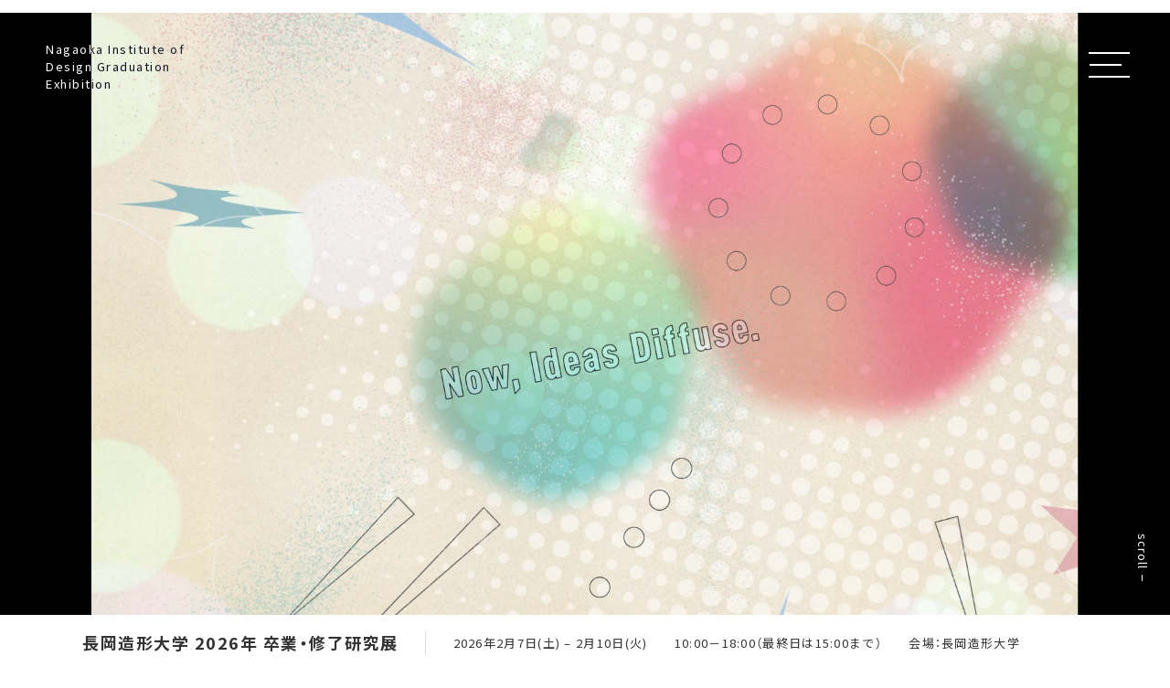

--- FILE ---
content_type: text/html; charset=UTF-8
request_url: https://sotsuten.nagaoka-id.ac.jp/
body_size: 4818
content:
<!DOCTYPE html>
<html lang="ja">

<head>
<!-- Google Tag Manager -->
<script>(function(w,d,s,l,i){w[l]=w[l]||[];w[l].push({'gtm.start':
new Date().getTime(),event:'gtm.js'});var f=d.getElementsByTagName(s)[0],
j=d.createElement(s),dl=l!='dataLayer'?'&l='+l:'';j.async=true;j.src=
'https://www.googletagmanager.com/gtm.js?id='+i+dl;f.parentNode.insertBefore(j,f);
})(window,document,'script','dataLayer','GTM-KBX5QN6');</script>
<!-- End Google Tag Manager -->
<meta charset="utf-8">
<meta name="viewport" content="width=device-width, initial-scale=1.0">
<meta name="format-detection" content="telephone=no">
<link rel="apple-touch-icon" sizes="180x180" href="/img/favicons/apple-touch-icon.png">
<link rel="icon" type="image/png" sizes="32x32" href="/img/favicons/favicon-32x32.png">
<link rel="icon" type="image/png" sizes="16x16" href="/img/favicons/favicon-16x16.png">
<link rel="manifest" crossorigin="use-credentials" href="/img/favicons/site.webmanifest">
<link rel="mask-icon" href="/img/favicons/safari-pinned-tab.svg" color="#5bbad5">
<meta name="msapplication-TileColor" content="#da532c">
<meta name="theme-color" content="#ffffff">

<!-- OGP -->
<meta property="og:type" content="website">
<meta property="og:locale" content="ja_JP" />
<meta property="og:site_name" content="長岡造形大学 卒業・修了研究展">
<meta name="description" content="長岡造形大学の卒業・修了研究展サイトです。学生の卒業・修了研究作品をオンライン上で展示しています。">
<meta property="og:description" content="長岡造形大学の卒業・修了研究展サイトです。学生の卒業・修了研究作品をオンライン上で展示しています。">
<meta property="og:title" content="長岡造形大学 卒業・修了研究展">
<meta property="og:url" content="https://sotsuten.nagaoka-id.ac.jp">
<meta property="og:image" content="https://sotsuten.nagaoka-id.ac.jp/img/common/ogp.png">
<meta name="twitter:card" content="summary_large_image" />
<!-- /OGP -->
<title>長岡造形大学 卒業・修了研究展</title>


<link rel="stylesheet" href="https://cdn.jsdelivr.net/npm/yakuhanjp@3.3.1/dist/css/yakuhanjp.min.css">
<link rel="stylesheet" href="/css/common/common.css?20240105150945">

<link rel="stylesheet" href="/css/common/slick.css?20211008153006">
<link rel="stylesheet" href="/css/common/slick-theme.css?20211008153006">
<link rel="stylesheet" href="/css/home.css?20231227172101">



<meta name='robots' content='max-image-preview:large' />
	<style>img:is([sizes="auto" i], [sizes^="auto," i]) { contain-intrinsic-size: 3000px 1500px }</style>
	<link rel='stylesheet' id='magnific-css' href='https://sotsuten.nagaoka-id.ac.jp/wp-content/plugins/shortcode-gallery-for-matterport-showcase/magnific.css' type='text/css' media='all' />
<link rel='stylesheet' id='wp-matterport-css' href='https://sotsuten.nagaoka-id.ac.jp/wp-content/plugins/shortcode-gallery-for-matterport-showcase/wp-matterport.css' type='text/css' media='all' />
<link rel='stylesheet' id='fancybox-css' href='https://sotsuten.nagaoka-id.ac.jp/wp-content/plugins/easy-fancybox/fancybox/1.5.4/jquery.fancybox.min.css' type='text/css' media='screen' />
<script type="text/javascript" src="https://sotsuten.nagaoka-id.ac.jp/wp-includes/js/jquery/jquery.min.js" id="jquery-core-js"></script>
<script type="text/javascript" src="https://sotsuten.nagaoka-id.ac.jp/wp-includes/js/jquery/jquery-migrate.min.js" id="jquery-migrate-js"></script>
<noscript><link rel="stylesheet" href="/css/common/noscript.css"></noscript>
</head>

<body id="top" class="pc index">
<!-- Google Tag Manager (noscript) -->
<noscript><iframe src="https://www.googletagmanager.com/ns.html?id=GTM-KBX5QN6"
height="0" width="0" style="display:none;visibility:hidden"></iframe></noscript>
<!-- End Google Tag Manager (noscript) -->
<noscript>
<div id="nojs">JavaScriptが無効のため、一部機能がご利用いただけない場合や正しい情報を取得できない場合がございます。</div>
</noscript>

<div id="wrapper" ontouchstart="">

<header id="header_wrap">

	<div class="logo">
		<a href="/">Nagaoka Institute of Design Graduation Exhibition</a>
	</div>
		<a href="#" class="toggle_btn">
			<span class="toggle_txt">MENU</span>
		</a>
	<div id="menu_box" class="menu_dis">
		<div id="menu">
			<div class="menu_title"><a class="menu_title_link none" href="/artwork/">研究成果一覧</a></div><nav>
				<ul class="menu_list"><li class="menu_item"><a href="/artwork/y2024/" class="menu_link"><span>2024年度</span></a></li><li class="menu_item"><a href="/artwork/y2023/" class="menu_link"><span>2023年度</span></a></li><li class="menu_item"><a href="/artwork/y2022/" class="menu_link"><span>2022年度</span></a></li><li class="menu_item"><a href="/artwork/y2021/" class="menu_link"><span>2021年度</span></a></li><li class="menu_item"><a href="/artwork/y2020/" class="menu_link"><span>2020年度</span></a></li></ul>
				</nav>			<div class="menu_title"><a class="menu_title_link" href="/news/">ニュース</a></div>

			<div class="sns_btn_box">
				<div class="sns_btn_item"><a href="https://www.facebook.com/nagaoka.id?fref=ts" target="_blank"><img src="/img/common/icon_facebook.svg" alt="facebook"></a></div>
				<div class="sns_btn_item"><a href="https://twitter.com/N_I_D" target="_blank"><img src="/img/common/icon_twitter.svg" alt="twitter"></a></div>
			</div>
		</div>
	</div>
</header>
<main id="index_wrap">
	<div class="mv_wrap">
		<div class="mv">
			<video class="pc_mv" src="https://sotsuten.nagaoka-id.ac.jp/wp-content/uploads/2026/01/pc.mp4" preload="none" autoplay loop muted playsinline></video><video class="tab_mv" src="https://sotsuten.nagaoka-id.ac.jp/wp-content/uploads/2026/01/tb.mp4" preload="none" autoplay loop muted playsinline></video><video class="sp_mv" src="https://sotsuten.nagaoka-id.ac.jp/wp-content/uploads/2026/01/sp.mp4" preload="none" autoplay loop muted playsinline></video>		</div>
		<div class="mv_txt">
			<div class="mv_txt_info">長岡造形大学 2026年 卒業・修了研究展</div>
			<div class="mv_txt_outline">
				<span>2026年2月7日(土) – 2月10日(火)</span>
				<span>10:00－18:00（最終日は15:00まで）</span>
				<span>会場：長岡造形大学</span>
			</div>
		</div>
	</div>

	<div class="index_content_area">

		<p>今年も<span>デザイン・アートを学んだ学生の約250点におよぶ研究成果・作品をキャンパス全体に展示します。<br />
</span>卒業生、高校生、企業の方々、市民の方々など、多くの皆さまのご観覧をお待ちしています。<br />
長岡造形大学2026年卒業・修了研究展の詳細情報については、随時、本ウェブサイトにてご案内します。<span style="color: #ff0000;"></span></p>
<!--



































<p><span style="color: #ff0000;"> 長岡造形大学2023年卒業・修了研究展の開催に向け、現在コンテンツの準備中です。</span><br />
<span style="color: #ff0000;">まもなく本Webサイトにて詳細情報を公開予定ですので、しばらくお待ちください。</span><br />
<span style="color: #ff0000;">みなさまのご来場をお待ちしております。</span></p>



































-->
				<h2 class="index_h2">ニュース</h2>
		<ul class="index_news_box">
									<li class="index_news_item link_animate">
				<a href="https://sotsuten.nagaoka-id.ac.jp/news/44446/">
					<div class="index_news_date">2026.01.16</div>
					<div class="index_news_title">1/31（土） ファッションショー「Lost in Nook」を開催！</div>
				</a>
			</li>
						<li class="index_news_item link_animate">
				<a href="https://sotsuten.nagaoka-id.ac.jp/news/44454/">
					<div class="index_news_date">2026.01.13</div>
					<div class="index_news_title">2/7（土）　卒研展見学会を開催します！（中高校生・保護者・教員対象）</div>
				</a>
			</li>
						<li class="index_news_item link_animate">
				<a href="https://sotsuten.nagaoka-id.ac.jp/news/44436/">
					<div class="index_news_date">2025.12.03</div>
					<div class="index_news_title">卒業・修了研究展2026　キービジュアル・デザインが決定しました</div>
				</a>
			</li>
					</ul>
		<div class="link_btn link_animate"><a href="/news/">一覧を見る</a></div>
		

				
	</div>
</main>
<footer id="footer_wrap">
	<div id="return">
		<a href="#top" class="return_btn">
			<span class="return_txt">ページの先頭へ戻る</span>
		</a>
	</div>
	<div class="footer_box">
		<div id="f_submenu">
			<div class="f_logo">
				<a href="/"><img src="/img/common/logo.svg" alt=""></a>
			</div>
			<div class="f_right">
				<div class="f_right_link"><a href="https://www.nagaoka-id.ac.jp/" target="_blank">長岡造形大学</a></div>
				<div id="copyright">
					<p><small class="copy_txt">&copy; Nagaoka Institute of Design</small></p>
				</div>
			</div>
		</div>
	</div>
</footer>

</div>

<script src="/js/jquery-3.4.1.min.js"></script>
<script src="/js/common.js"></script>
<script src="/js/scroll-hint.min.js"></script>
<script type="speculationrules">
{"prefetch":[{"source":"document","where":{"and":[{"href_matches":"\/*"},{"not":{"href_matches":["\/wp-*.php","\/wp-admin\/*","\/wp-content\/uploads\/*","\/wp-content\/*","\/wp-content\/plugins\/*","\/wp-content\/themes\/gwe\/*","\/*\\?(.+)"]}},{"not":{"selector_matches":"a[rel~=\"nofollow\"]"}},{"not":{"selector_matches":".no-prefetch, .no-prefetch a"}}]},"eagerness":"conservative"}]}
</script>
<script type="text/javascript" src="https://sotsuten.nagaoka-id.ac.jp/wp-content/plugins/shortcode-gallery-for-matterport-showcase/magnific.min.js?ver%5B0%5D=jquery" id="magnific-js"></script>
<script type="text/javascript" src="https://sotsuten.nagaoka-id.ac.jp/wp-content/plugins/shortcode-gallery-for-matterport-showcase/wp-matterport.js?ver%5B0%5D=jquery&amp;ver%5B1%5D=magnific" id="wp-matterport-js"></script>
<script type="text/javascript" src="https://sotsuten.nagaoka-id.ac.jp/wp-content/plugins/easy-fancybox/vendor/purify.min.js" id="fancybox-purify-js"></script>
<script type="text/javascript" id="jquery-fancybox-js-extra">
/* <![CDATA[ */
var efb_i18n = {"close":"Close","next":"Next","prev":"Previous","startSlideshow":"Start slideshow","toggleSize":"Toggle size"};
/* ]]> */
</script>
<script type="text/javascript" src="https://sotsuten.nagaoka-id.ac.jp/wp-content/plugins/easy-fancybox/fancybox/1.5.4/jquery.fancybox.min.js" id="jquery-fancybox-js"></script>
<script type="text/javascript" id="jquery-fancybox-js-after">
/* <![CDATA[ */
var fb_timeout, fb_opts={'autoScale':true,'showCloseButton':true,'margin':20,'pixelRatio':'false','centerOnScroll':false,'enableEscapeButton':true,'overlayShow':true,'hideOnOverlayClick':true,'overlayColor':'#000','minVpHeight':320,'disableCoreLightbox':'true','enableBlockControls':'true','fancybox_openBlockControls':'true' };
if(typeof easy_fancybox_handler==='undefined'){
var easy_fancybox_handler=function(){
jQuery([".nolightbox","a.wp-block-file__button","a.pin-it-button","a[href*='pinterest.com\/pin\/create']","a[href*='facebook.com\/share']","a[href*='twitter.com\/share']"].join(',')).addClass('nofancybox');
jQuery('a.fancybox-close').on('click',function(e){e.preventDefault();jQuery.fancybox.close()});
/* IMG */
						var unlinkedImageBlocks=jQuery(".wp-block-image > img:not(.nofancybox,figure.nofancybox>img)");
						unlinkedImageBlocks.wrap(function() {
							var href = jQuery( this ).attr( "src" );
							return "<a href='" + href + "'></a>";
						});
var fb_IMG_select=jQuery('a[href*=".jpg" i]:not(.nofancybox,li.nofancybox>a,figure.nofancybox>a),area[href*=".jpg" i]:not(.nofancybox),a[href*=".jpeg" i]:not(.nofancybox,li.nofancybox>a,figure.nofancybox>a),area[href*=".jpeg" i]:not(.nofancybox),a[href*=".png" i]:not(.nofancybox,li.nofancybox>a,figure.nofancybox>a),area[href*=".png" i]:not(.nofancybox),a[href*=".webp" i]:not(.nofancybox,li.nofancybox>a,figure.nofancybox>a),area[href*=".webp" i]:not(.nofancybox)');
fb_IMG_select.addClass('fancybox image');
var fb_IMG_sections=jQuery('.gallery,.wp-block-gallery,.tiled-gallery,.wp-block-jetpack-tiled-gallery,.ngg-galleryoverview,.ngg-imagebrowser,.nextgen_pro_blog_gallery,.nextgen_pro_film,.nextgen_pro_horizontal_filmstrip,.ngg-pro-masonry-wrapper,.ngg-pro-mosaic-container,.nextgen_pro_sidescroll,.nextgen_pro_slideshow,.nextgen_pro_thumbnail_grid,.tiled-gallery');
fb_IMG_sections.each(function(){jQuery(this).find(fb_IMG_select).attr('rel','gallery-'+fb_IMG_sections.index(this));});
jQuery('a.fancybox,area.fancybox,.fancybox>a').each(function(){jQuery(this).fancybox(jQuery.extend(true,{},fb_opts,{'transition':'elastic','easingIn':'easeOutBack','easingOut':'easeInBack','opacity':false,'hideOnContentClick':false,'titleShow':true,'titlePosition':'over','titleFromAlt':true,'showNavArrows':true,'enableKeyboardNav':true,'cyclic':false,'mouseWheel':'false'}))});
};};
jQuery(easy_fancybox_handler);jQuery(document).on('post-load',easy_fancybox_handler);
/* ]]> */
</script>
</body>
</html>

--- FILE ---
content_type: text/css
request_url: https://sotsuten.nagaoka-id.ac.jp/css/common/common.css?20240105150945
body_size: 3811
content:
@charset "utf-8";

/*---------- reset ----------*/
html{font-size:62.5%;height:100%;}
body{margin:0;padding:0;font-size:1.5rem;font-family:YakuHanJP,'Noto Sans CJK JP','Noto Sans JP',sans-serif,"游ゴシック","Yu Gothic",Yu Gothic,"Hiragino Kaku Gothic ProN","Hiragino Kaku Gothic Pro","メイリオ",Meiryo,"ＭＳ ゴシック";line-height:1.5;color:#333;height:100%;position:relative;letter-spacing:0.1em;overflow-wrap:break-word;word-wrap:break-word;}
header,main,article,section,nav,footer{display:block;}
div,dl,dt,dd,ul,ol,li,h1,h2,h3,h4,h5,h6,pre,form,fieldset,input,textarea,p,blockquote,th,td{margin:0;padding:0;font-size:100%;}
textarea{font-family:YakuHanJP,'Noto Sans CJK JP','Noto Sans JP',sans-serif,"游ゴシック","Yu Gothic",YuGothic,"Hiragino Kaku Gothic ProN","Hiragino Kaku Gothic Pro","メイリオ",Meiryo,"ＭＳ ゴシック";}
input{font-family:YakuHanJP,'Noto Sans CJK JP','Noto Sans JP',sans-serif,"游ゴシック","Yu Gothic",YuGothic,"Hiragino Kaku Gothic ProN","Hiragino Kaku Gothic Pro","メイリオ",Meiryo,"ＭＳ ゴシック";line-height:1.5;color:#333;position:relative;letter-spacing:0.1em;overflow-wrap:break-word;word-wrap:break-word;}
table{border-collapse:collapse;border-spacing:0;}
fieldset,img{border:0;}
address,caption,cite,code,dfn,th,var{font-style:normal;font-weight:normal;}
em{font-style:normal;font-weight:500;}
ol,ul{list-style:none;}
caption{text-align:left;}
h1,h2,h3,h4,h5,h6{font-size:100%;font-weight:normal;}
q:before,q:after{content:'';}
abbr,acronym{border:0;}
input[type="button"],input[type="submit"],input[type="email"]{-webkit-appearance:none;border-radius:0;}
select::-ms-expand{display:none;}

*, *::before, *::after{box-sizing:border-box;}
.cf::after{content:"";clear:both;display:block;}
/*---------- reset end ----------*/


/*html{visibility:hidden;}*/
html.wf-active, html.wf-inactive{visibility:visible;}

#wrapper{overflow:hidden;}
/*---------- 準備中 ----------*/
.preparation_img{
	margin:50px auto;
	text-align:center;
}
.preparation{
	text-align:center;
	margin:30px auto;
	font-size:2.0rem;
	font-weight:bold;
}

/*---------- header ----------*/
#header_wrap{
	display:flex;
	align-items:center;
	justify-content:space-between;
	padding:33px 36px 23px 50px;
	margin:auto;
	background:#fff;
}
/*---------- header ----------*/
.logo{
	width:207px;
	margin-top:11px;
}
.logo a{
	position:relative;
	display:block;
	font-size:1.3rem;
	font-weight:lighter;
	line-height:19px;
	text-decoration:none !important;
	color:#fff !important;
	z-index:10;
	mix-blend-mode:difference;
}
.toggle_btn{
	position:relative;
	display:flex;
	align-items:center;
	justify-content:center;
	width:62px;
	height:54px;
	font-size:0;
	text-decoration:none;
	z-index:auto;
}
.toggle_txt{
	position:relative;
	display:block;
	width:42px;
	height:42px;
}
.toggle_btn::before, .toggle_btn::after, .toggle_txt::before{
	content:'';
	display:block;
	position:absolute;
	z-index:10;
	left:0;
	right:0;
	margin:auto;
	width:45px;
	height:2px;
	background:#fff;
	mix-blend-mode:difference;
	transition:all 0.3s;
}
.toggle_txt::after{
	position:absolute;
	content:"";
	width:42px;
	height:42px;
	background:transparent;
	top:0;
	left:0;
	z-index:100;
}
.toggle_btn::before{top:17px;}
.toggle_btn::after{top:43px;}
.toggle_txt::before{
	top:24px;
	width:35px;
	right:8px;
}
.toggle_btn.open::before, .toggle_btn.open::after,.open .toggle_txt::before{
	background:#fff;
	mix-blend-mode:normal;
}
.toggle_btn.open::before{
	top:28px;
	transform:rotate(135deg);
	z-index:60;
}
.toggle_btn.open::after{
	top:28px;
	transform:rotate(-135deg);
	z-index:60;
}
.open .toggle_txt::before{
	opacity:0;
	visibility:hidden;
}
#menu_box{
	display:block;
	position:fixed;
	z-index:50;
	top:0;
	right:0;
	bottom:0;
	right:0;
	width:440px;
	height:100%;
	overflow:auto;
	-webkit-overflow-scrolling:touch;
	transition:all 0.3s;
}
.menu_dis{right:-440px !important;}
#menu{
	display:block;
	height:100%;
	background:rgba(0, 0, 0, 0.85);
	padding:153px 0 110px
}
#menu > *:first-child{margin-top:0 !important;}
#menu nav{
	padding:0 43px;
}
.menu_title{
	margin:75px 43px 27px;
	color:#fff;
	font-size:1.5rem;
	font-weight:bold;
	border-bottom:1px solid #707070;
}
.menu_title.only{padding-bottom:10px;}
.menu_title_link{
	position:relative;
	display:block;
	padding-bottom:10px;
	color:#fff !important;
	text-decoration:none !important;
}
.menu_title_link::before{
	position:absolute;
	content:"";
	width:3px;
	height:3px;
	border-top:1px solid #fff;
	border-right:1px solid #fff;
	transform:rotate(45deg);
	top:calc(50% - 1px);
	right:15px;
	transition:all 0.5s;
}
.menu_title_link::after{
	position:absolute;
	content:"";
	width:12px;
	height:12px;
	border:1px solid#fff;
	top:calc(50% - 6px);
	right:10px;
	transition:all 0.5s;
}
.menu_title_link:hover::before{right:5px;}
.menu_title_link:hover::after{right:0;}
.menu_title_link.none{pointer-events:none;}
.menu_title_link.none::before,
.menu_title_link.none::after{display:none;}
.menu_list{
	display:flex;
	flex-wrap:wrap;
	margin-right:-3%;
	padding-left:0 !important;
}
.menu_item{
	width:30%;
	margin-right:3%;
}
.menu_link{
	display:inline-block;
	position:relative;
	font-size:1.4rem;
	letter-spacing:1.4px;
	line-height:1.8rem;
	font-weight:500;
	color:#fff !important;
	text-decoration:none;
	padding-right:25px;
	white-space:nowrap;
	transition:all 0.5s;
}
.menu_link::before{
	position:absolute;
	content:"";
	width:3px;
	height:3px;
	border-top:1px solid #fff;
	border-right:1px solid #fff;
	transform:rotate(45deg);
	top:calc(50% - 1px);
	right:10px;
	transition:all 0.5s;
}
.menu_link::after{
	position:absolute;
	content:"";
	width:12px;
	height:12px;
	border:1px solid #fff;
	top:calc(50% - 6px);
	right:5px;
	transition:all 0.5s;
}
.menu_link:hover::before{right:5px;}
.menu_link:hover::after{right:0;}
.sns_btn_box{
	position:absolute;
	display:flex;
	bottom:40px;
	right:40px;
}
.sns_btn_item{
	margin-left:20px;
}
.sns_btn_item a img{
	opacity:0.6;
	transition:all 0.5s;
}
.sns_btn_item a img:hover{opacity:1;}
/*---------- footer ----------*/
.footer_box{
	position:relative;
	max-width:1140px;
	padding:50px 20px;
	margin:auto;
}
.footer_box::before{
	position:absolute;
	content:"";
	width:calc(100% - 40px);
	height:1px;
	background:#ddd;
	top:0;
	left:20px;
}
#return{
	position:relative;
	z-index:1000;
}
.return_btn{
	display:block;
	position:fixed;
	right:20px;
	bottom:20px;
	width:60px;
	height:60px;
	background:transparent;
	border:1px solid #ddd;
	text-decoration:none;
	transition:all 0.7s;
}
.return_btn:hover{border-color:rgba(102, 102, 102, 1);}
.return_btn::after{
	content:'';
	display:block;
	position:absolute;
	top:9px;
	right:0;
	bottom:0;
	left:0;
	margin:auto;
	width:16px;
	height:16px;
	border-top:1px solid rgba(102, 102, 102, 1);
	border-right:1px solid rgba(102, 102, 102, 1);
	transform:rotate(-45deg);
	-webkit-animation-duration:.7s;
	animation-duration:.7s;
	-webkit-animation-fill-mode:forwards;
	animation-fill-mode:forwards;
}
.return_btn:hover::after{
	border-color:rgba(102, 102, 102, 1);
	-webkit-animation-name:return_animate;
	animation-name:return_animate;
}
@-webkit-keyframes return_animate{
	0%, 100%{
		-webkit-transform:translate(0, 0);
		transform:translate(0, 0) rotate(-45deg);
	}
	50%, 60%{
		-webkit-transform:translate(0,-20px);
		transform:translate(0, -20px) rotate(-45deg);
	}
	61%{
		opacity:0;
		-webkit-transform:translate(0,20px);
		transform:translate(0,20px) rotate(-45deg);
	}
	62%{
		opacity:1;
		-webkit-transform:translate(0,20px);
		transform:translate(0,20px) rotate(-45deg);
	}
}
.return_txt{display:none;}

#f_submenu{
	display:flex;
	justify-content:space-between;
	align-items:flex-end;
	text-align:center;
}
.f_logo{
	display:inline-block;
	width:100px;
}
.f_logo img{width:100%;}
.f_right{
	display:flex;
	align-items:center;
	padding-bottom:4px;
}
.f_right_link a{
	position:relative;
	font-size:1.1rem;
	color:#333 !important;
	text-decoration:none !important;
	padding-right:51px !important;
	margin-right:30px;
	letter-spacing:1px;
	background:url(/img/common/icon_popup.svg) no-repeat center right 30px !important;
}
.f_right_link a::after{
	position:absolute;
	content:"";
	width:1px;
	height:10px;
	background:#666;
	top:calc(50% - 5px);
	right:0;
}
.f_right_link a:hover{text-decoration:underline !important;}
#copyright p{margin:auto;}
.copy_txt{font-size:1.1rem;letter-spacing:1px;}
/*---------- pagenavi ----------*/
.wp-pagenavi{
	position:relative;
	display:flex;
	justify-content:center;
	margin-top:70px;
}
.wp-pagenavi a{
	display:inline-block;
	font-size:1.5rem;
	text-decoration:none !important;
}
.previouspostslink{
	padding-bottom:3px;
	position:absolute;
	left:0;
	top:calc(50% - 11px);
	transition:all 0.4s;
	color:#333 !important;
	overflow:hidden;
}
.nextpostslink{
	padding-bottom:3px;
	position:absolute;
	right:0;
	top:calc(50% - 11px);
	transition:all 0.4s;
	color:#333 !important;
	overflow:hidden;
}
.previouspostslink::after,
.nextpostslink::after{
	position:absolute;
	content:"";
	width:200%;
	height:1px;
	background:linear-gradient(to right,#162258,#162258 50%,transparent 50%,transparent);
	left:-100%;
	bottom:0;
	transition:all 0.7s;
}
.wp-pagenavi .page,
.wp-pagenavi .current{
	position:relative;
	width:30px;
	height:35px;
	line-height:35px;
	padding:0 12px;
	margin:0 10px;
	background:transparent;
	transition:all 0.4s;
}
.wp-pagenavi .page::after,
.wp-pagenavi .current::after{
	position:absolute;
	content:"";
	width:15px;
	height:1px;
	background:transparent;
	bottom:0;
	left:calc(50% - 6px);
	transition:all 0.4s;
}
.wp-pagenavi .current::after,
.wp-pagenavi .page:hover::after{
	background:#707070;
}
.previouspostslink:hover,
.nextpostslink:hover{border-color:#333;}
.previouspostslink:hover::after,
.nextpostslink:hover::after{left:0;}
/*--------------*/
.link_animate > *::after{
	-webkit-animation-duration:.7s;
	animation-duration:.7s;
	-webkit-animation-fill-mode:forwards;
	animation-fill-mode:forwards;
}
.link_animate *:hover::after{
	-webkit-animation-name:link_animate;
	animation-name:link_animate;
}
@-webkit-keyframes link_animate{
	0%, 100%{
		-webkit-transform:translate(0, 0);
		transform:translate(0, 0) rotate(45deg);
	}
	50%, 60%{
		-webkit-transform:translate(20px, 0);
		transform:translate(20px, 0) rotate(45deg);
	}
	61%{
		opacity:0;
		-webkit-transform:translate(-20px, 0);
		transform:translate(-20px, 0) rotate(45deg);
	}
	62%{
		opacity:1;
		-webkit-transform:translate(-20px, 0);
		transform:translate(-20px, 0) rotate(45deg);
	}
}

@media screen and (max-width:1024px){
body.fix{
	position:fixed;
	width:100%;
}
/*---------- header ----------*/
body.fix #menu_box{
	position:fixed;
	top:0;
	overflow-y:scroll;
	-webkit-overflow-scrolling:touch;
	z-index:50;
}
/*---------- footer ----------*/
#return a{
	width:50px;
	height:50px;
}
.return_btn::after{
	width:14px;
	height:14px;
}
}


@media screen and (max-width:767px){

body{
	-webkit-text-size-adjust:100%;
	-webkit-tap-highlight-color:rgba(0,0,0,0);
	background:#fff;
	width:auto;
}
input,textarea,select{font-size:16px;}

/*---------- header ----------*/
#header_wrap{
	padding:10px 8px 10px 24px;
}
.logo{
	margin-top:-4px;
}
.logo a{
	font-size:1.0rem;
	line-height:14px;
}
#menu_box{
	width:100%;
}
.menu_dis{
	right:-100% !important;
}
.toggle_btn::before,
.toggle_btn::after,
.toggle_txt::before{
	width:30px;
}
.toggle_btn::before{
	top:14px;
}
.toggle_btn::after{
	top:33px;
}
.toggle_txt::before{
	width:24px;
	top:17px;
	right:7px;
}
.toggle_btn.open::before{
	top:22px;
}
.toggle_btn.open::after{
	top:22px;
}
.menu_title{margin:75px 35px 0;}
#menu nav{padding:0 35px;}
.menu_list{margin:30px -3% 0 0;}
.menu_link::before{top: calc(50% - 0px);}
.menu_link::after{top: calc(50% - 5px);}
.sns_btn_box{
	bottom:auto;
	right:auto;
	left:40px;
	margin-top:75px;
}
.sns_btn_item{
	margin:0 20px 0 0;
}
/*---------- footer ----------*/
#return a{
	width:40px;
	height:40px;
	z-index:30;
}
.return_btn::after{
	width:12px;
	height:12px;
}
.footer_box{
	padding:42px 20px 0;
}
.footer_box::before{
	width:100%;
	left:0;
}
.f_logo{
	width:120px;
}
#f_submenu{
	display:block;
	padding:0;
}
.f_sub_list{
	margin:auto;
	border-bottom:1px solid #ccc;
}
.f_sub_item{
	width:50%;
	margin:0;
}
.f_sub_item:first-child{border-right:1px solid #ccc}
.f_sub_link{
	display:block;
	padding:10px 0;
	text-align:center;
}
.f_right{
	display:block;
}
.f_right_link{
	margin-top:17px;
}
.f_right_link a{
	padding-right:20px !important;
	background:url(/img/common/icon_popup.svg) no-repeat center right !important;
	margin-right:0;
}
.f_right_link a::after{
	display:none;
}
#copyright{
	padding:15px 0;
	border-top:1px solid #ddd;
	width:100vw;
	margin:27px calc(50% - 50vw) 0;
}
.copy_txt{
	display:block;
	text-align:center;
}

}


/*---------- print ----------*/
@media print{
	body{
		width:1200px;
		transform:scale(1);
		-moz-transform:scale(1);
		-webkit-transform:scale(1);
		transform-origin:0 0;
		zoom:.91;
		margin:auto
	}
	#menu_box.menu_dis{display:none;}
	@media all and (-ms-high-contrast:none){
		body{width:1200px}
		#menu_box.menu_dis{display:none;}
	}
	@media (-ms-high-contrast:none),(-ms-high-contrast:active){
		body{width:1200px}
		#menu_box.menu_dis{display:none;}
	}
	@media all and (-webkit-min-device-pixel-ratio:0) and (min-resolution:.001dpcm){
		body{
			width:1200px;
			transform:scale(.8);
			-moz-transform:scale(.8);
			-webkit-transform:scale(.8);
			transform-origin:0 0;
			margin:auto
		}
		#menu_box.menu_dis{display:none;}
	}
}
/*---------- print end ----------*/

--- FILE ---
content_type: text/css
request_url: https://sotsuten.nagaoka-id.ac.jp/css/home.css?20231227172101
body_size: 2106
content:
@charset "utf-8";
.mv_wrap{
	position:relative;
	background:#fff;
}
.mv{
	position:relative;
	width:100%;
	max-width:2200px;
	margin:0 auto;
	height:calc(100vh - 61px);
}
.mv::before{
	position:absolute;
	content:"";
	width:1px;
	height:41px;
	background-color:#fff;
	mix-blend-mode:difference;
	right:30px;
	top:calc(100% - 44px);
	z-index:10;
	animation-name:mv_scroll;
	animation-duration:1.5s;
	animation-timing-function:ease-in;
	animation-iteration-count:infinite;
}
@-webkit-keyframes mv_scroll{
	0%{
	  height:0;
	}
	90%{
		height:41px;
	}
	100%{
	  height:41px;
	}
}

.mv::after{
	position:absolute;
	content:"scroll";
	font-size:1.3rem;
	writing-mode: vertical-rl;
	-ms-writing-mode: tb-rl;
	-webkit-writing-mode: vertical-rl;
	bottom:50px;
	right:20px;
	z-index:10;
	color:#fff;
	mix-blend-mode:difference;
	letter-spacing:1px;
}
.mv img{
	position:relative;
	display:block;
	width:100%;
	height:100%;
	object-fit:cover;
	object-position:top;
	z-index:1;
}
.mv video{
	display:block;
	position:relative;
	z-index:1;
	width:100%;
	height:100%;
	object-fit:cover;
}
.tab_mv{display:none !important;}
.sp_mv{display:none !important;}
.mv_txt{
	display:flex;
	align-items:center;
	max-width:1140px;
	padding:17px 20px;
	margin:0 auto;
}
.mv_txt_info{
	position:relative;
	font-size:1.8rem;
	font-weight:bold;
	padding-right:30px;
	white-space:nowrap;
}
.mv_txt_info::after{
	position:absolute;
	content:"";
	width:1px;
	height:25px;
	background:#ddd;
	top:calc(50% - 13px);
	right:0;
}
.mv_txt_outline{
	padding-left:30px;
	font-size:1.3rem;
	letter-spacing:1.3px;
}
.mv_txt_outline span{margin-right:25px;}
.mv_txt_outline span:last-child{margin:0;}
/*--------------------------------------------------------------------

--------------------------------------------------------------------*/
#index_wrap{
	margin-top:-110px;
}
.index_content_area{
	max-width:1140px;
	padding:0 20px;
	margin:0 auto 160px;
}
.index_h2{
	font-size:3.0rem;
	margin:100px 0 30px;
	text-align:center;
}
.link_btn{
	text-align:center;
}
.link_btn a{
	position:relative;
	display:inline-block;
	min-width:260px;
	padding:14px 35px;
	color:#333;
	border:1px solid #ddd;
	font-size:1.4rem;
	letter-spacing:1.4px;
	text-align:center;
	text-decoration:none;
	transition:all 0.6s;
}
.link_btn a::after{
	position:absolute;
	content:"";
	width:5px;
	height:5px;
	border-top:1px solid #333;
	border-right:1px solid #333;
	transform:rotate(45deg);
	top:calc(50% - 2px);
	right:20px;
}
.link_btn a:hover{
	border-color:#666;
	letter-spacing:4px;
}

.index_content_area img{
	max-width:100%;
}

/*----------------------------------
	News
----------------------------------*/
.index_news_box{
	max-width:840px;
	padding:0 20px;
	margin:0 auto 40px;
}
.index_news_item a{
	position:relative;
	display:flex;
	padding:26px 20px 23px 12px;
	text-decoration:none;
	color:#333;
	overflow:hidden;
}
.index_news_item a::after{
	position:absolute;
	content:"";
	width:5px;
	height:5px;
	border-top:1px solid #333;
	border-right:1px solid #333;
	transform:rotate(45deg);
	top:calc(50% - 3px);
	right:10px;
}
.index_news_item a::before{
	position:absolute;
	content:"";
	width:200%;
	height:1px;
	background:linear-gradient(to right,#666,#666 50%,#ddd 50%,#ddd);
	bottom:0;
	left:-100%;
	transition:all 0.7s;
}
.index_news_date{
	width:132px;
	font-size:1.2rem;
	letter-spacing:1.4px;
	color:#666;
}
.index_news_title{
	font-size:1.3rem;
	letter-spacing:1.3px;
}
.index_news_item a:hover::before{left:0;}
/*----------------------------------
	Artwork
----------------------------------*/
.index_artwork_box{
	display:flex;
	flex-wrap:wrap;
	margin:0 -2% 80px 0;
}
.index_artwork_item{
	width:31.8%;
	margin:0 1.5% 1.5% 0;
}
.index_artwork_item:nth-child(5n+1){
	width:65.1%;
}
.index_artwork_link{
	display:block;
	position:relative;
	overflow:hidden;
	padding-top:139%;
}
.index_artwork_item:nth-child(5n+1) .index_artwork_link{
	padding-top:67.9%;
}
.index_artwork_img{
	position:absolute;
	width:100%;
	height:100%;
	top:0;
	bottom:0;
	left:0;
	right:0;
	margin:auto;
}
.index_artwork_img::after{
	position:absolute;
	content:"";
	width:100%;
	height:100%;
	background:linear-gradient(to top,#333 0%, #76767600 35%, transparent 0%);
	opacity:0.8;
	top:0;
	left:0;
}
.index_artwork_img img{
	width:100%;
	height:100%;
	object-fit:cover;
	transition:all 0.5s;
}
.index_artwork_txt{
	position:absolute;
	width:100%;
	padding:18px 19px;
	bottom:0;
	color:#fff !important;
}
.index_artwork_title{
	font-size:1.5rem;
	font-weight:bold;
}
.index_artwork_author{
	margin-top:8px;
	font-size:1.1rem;
	letter-spacing:1px;
}
.index_artwork_link:hover img{
	transform:scale(1.1);
}
@media screen and (min-width:1024px) and (max-width:1100px){
.mv{
	height:calc(100vh - 58px);
}
.mv img{
	object-position:top;
}
.mv_txt_info{
	font-size:1.6rem;
	padding-right:20px;
}
.mv_txt_outline{
	padding-left:20px;
	font-size:1.2rem;
}
}
@media screen and (min-width:768px) and (max-width:1024px){
/*---------------------------
	MV
---------------------------*/
.mv{
	height:calc(100vh - 135px);
}
.mv img{object-position:top;}
.mv_txt{
	display: flex;
	flex-direction:column;
	justify-content:center;
	padding:0;
	margin:18px auto 30px;
	text-align:center;
	min-height:101px;
}
.mv_txt_info{
	font-size:1.6rem;
	padding-right:0;
}
.mv_txt_info::after{display:none;}
.mv_txt_outline{
	padding-left:0;
	font-size:1.2rem;
	margin-top:12px;
	line-height:1.8em;
}
.mv_txt_outline span{
	display:block;
	margin-right:0;
}
/*---------------------------
	共通
---------------------------*/
.index_h2{
	font-size:2.8rem;
}
/*---------------------------
	Artwork
---------------------------*/
.index_news_date{
	font-size:1.1rem;
}
.index_artwork_title{
	font-size:1.4rem;
}
}

@media screen and (max-width:767px){
#index_wrap{
	margin-top:-75px;
}
/*---------------------------
	MV
---------------------------*/
.mv{
	height:auto;
}
.mv img{object-position:top;}
.mv_txt{
	display: flex;
	flex-direction:column;
	justify-content:center;
	padding:0;
	margin:18px auto 30px;
	min-height:94px;
	text-align:center;
}
.mv_txt_info{
	font-size:1.5rem;
	padding-right:0;
}
.mv_txt_info::after{display:none;}
.mv_txt_outline{
	padding-left:0;
	font-size:1.1rem;
	margin-top:12px;
	line-height:1.8em;
}
.mv_txt_outline span{
	display:block;
	margin-right:0;
}
/*---------------------------
	共通
---------------------------*/
.index_h2{
	font-size:2.6rem;
}
.link_btn a{
	font-size:1.3rem;
}
.index_content_area > *:first-child{margin-top:0 !important;}
/*---------------------------
	News
---------------------------*/
.index_news_box{
	padding:0;
}
.index_news_item a{
	display:block;
	padding:18px 20px 16px 12px;
}
.index_news_item a::after{
	right:7px;
}
.index_news_date{
	font-size:1.0rem;
	margin-bottom:2px;
}
.index_news_title{
	letter-spacing:1.2px;
	font-size:1.2rem;
	line-height:2.0em;
}
/*---------------------------
	Artwork
---------------------------*/
.index_artwork_box{
	margin:0 0 80px 0;
}
.index_artwork_item{
	width:100% !important;
	margin:0 0 10% 0;
}
.index_artwork_item:first-child{margin-top:0;}
.index_artwork_link{
	text-decoration:none;
	overflow:visible;
	padding-top:0 !important;
}
.index_artwork_img{
	position:relative;
	overflow:hidden;
	height:60vw;
}
.index_artwork_img img{
	display:block;
}
.index_artwork_img::after{
	display:none;
}
.index_artwork_txt{
	position:relative;
	padding:9px 3px;
	color:#333 !important;
}
.index_artwork_title{
	font-size:1.3rem;
	letter-spacing:1.2px;
}
.index_artwork_author{
	font-size:1.0rem;
	line-height:1.7em;
	color:#666;
	margin-top:7px;
}
.index_artwork_author span{
	display:block;
}


}



@media screen and (min-width:600px) and (max-width:1360px){
.pc_mv{display:none !important;}
.tab_mv{display:block !important;}
}
@media screen and (max-width:599px){
.pc_mv{display:none !important;}
.sp_mv{display:block !important;}
}
	






--- FILE ---
content_type: image/svg+xml
request_url: https://sotsuten.nagaoka-id.ac.jp/img/common/icon_popup.svg
body_size: 393
content:
<svg xmlns="http://www.w3.org/2000/svg" width="11" height="11" viewBox="0 0 11 11">
  <g id="icon_popup" transform="translate(-846 -444)">
    <g id="長方形_46" data-name="長方形 46" transform="translate(846 447)" fill="none" stroke="#666" stroke-width="1">
      <rect width="8" height="8" stroke="none"/>
      <rect x="0.5" y="0.5" width="7" height="7" fill="none"/>
    </g>
    <path id="合体_1" data-name="合体 1" d="M1709-876v-7h-7v-1h8v8Z" transform="translate(-853 1328)" fill="#666"/>
  </g>
</svg>


--- FILE ---
content_type: image/svg+xml
request_url: https://sotsuten.nagaoka-id.ac.jp/img/common/logo.svg
body_size: 11581
content:
<svg xmlns="http://www.w3.org/2000/svg" width="124" height="99.096" viewBox="0 0 124 99.096">
  <g id="logo" transform="translate(75 -1444)">
    <path id="パス_1" data-name="パス 1" d="M63.869,759.573a16.652,16.652,0,0,0,13.987,7.584l-.072.005h13.6V733.8H75.609V741.7l.24,3.877c-.062.113-.131-.01-.131-.01a7.8,7.8,0,0,0-1.213-3.811A16.684,16.684,0,0,0,60.275,733.8h-.01l.025.006H46.751v33.36H62.533v-7.57l-.28-4s.067-.149.142.011a9.409,9.409,0,0,0,1.473,3.966m-2.469-9.1v15.574H47.866v-31.14H60.275a15.566,15.566,0,0,1,15.559,15.566,2.27,2.27,0,0,0,.9,1.8l0-1.8V734.907H90.26v31.14H78.222l-.366-.017A15.557,15.557,0,0,1,62.3,750.473a2.241,2.241,0,0,0-.9-1.8Z" transform="translate(-113.962 716.973)" fill="#00a0e9"/>
    <rect id="長方形_14" data-name="長方形 14" width="2.209" height="19.844" transform="translate(-14.008 1457.531)" fill="#00a0e9"/>
    <path id="パス_2" data-name="パス 2" d="M88.655,759.62h-3.1V738.872h3.1Zm1.8-22.55h-6.7v24.352h6.7Z" transform="translate(-100.013 718.207)" fill="#00a0e9"/>
    <path id="パス_3" data-name="パス 3" d="M87.053,762.835H77.239a12.972,12.972,0,0,1-12.964-12.978h.006a4.586,4.586,0,0,0-4.624-4.578l-1.46,0v17.56h-8.35V736.9h9.809a12.965,12.965,0,0,1,12.968,12.96h-.011a4.624,4.624,0,0,0,4.625,4.625h1.468V736.9h8.346Zm1.469-27.4H77.239v17.581a3.158,3.158,0,0,1-3.159-3.16h.011a14.429,14.429,0,0,0-14.434-14.423l-.01,0v.005H48.386V764.29H59.657V746.729a3.134,3.134,0,0,1,3.16,3.128h-.008a14.431,14.431,0,0,0,14.43,14.433H88.522Z" transform="translate(-113.345 717.589)" fill="#00a0e9"/>
    <path id="パス_4" data-name="パス 4" d="M91.87,762.833H83.589V736.894H91.87Zm1.471-27.4H82.121v28.853H93.34Z" transform="translate(-100.63 717.591)" fill="#00a0e9"/>
    <path id="パス_5" data-name="パス 5" d="M85.657,737.092v24.33H82.976l-6.356-.005A12.177,12.177,0,0,1,64.444,749.24h.01a5.393,5.393,0,0,0-5.414-5.389l-2.257.005v17.567H50.026V737.072h9v.007l.011-.01A12.171,12.171,0,0,1,71.214,749.24h0a5.406,5.406,0,0,0,5.409,5.411h2.264V737.092Zm-26.628,1.786-.631-.005H51.824V759.62h3.152V742.044l4.063.005a7.2,7.2,0,0,1,7.218,7.19h-.011A10.369,10.369,0,0,0,76.62,759.611h7.236V738.873H80.683v17.586H76.62A7.218,7.218,0,0,1,69.4,749.24h.014a10.377,10.377,0,0,0-10.375-10.372" transform="translate(-112.727 718.207)" fill="#00a0e9"/>
    <path id="パス_6" data-name="パス 6" d="M53.922,758.551h-2.26V738.707h6.762a9.921,9.921,0,0,1,9.923,9.915h-.007A7.665,7.665,0,0,0,76,756.289h4.542V738.721h2.247v19.83L76,758.546a9.923,9.923,0,0,1-9.922-9.923h.011a7.669,7.669,0,0,0-7.679-7.654H53.922v17.583" transform="translate(-112.111 718.824)" fill="#00a0e9"/>
    <path id="パス_7" data-name="パス 7" d="M96.209,767.161H80.482L80.475,733.8H96.228Zm-1.126-32.256H81.607v31.139H95.083Z" transform="translate(-101.25 716.974)" fill="#00a0e9"/>
    <path id="パス_8" data-name="パス 8" d="M141.362,728.88a23.45,23.45,0,0,1,0,46.9H41.844v-46.9Zm0,.474h-99.1v45.98h99.1v-.008a22.99,22.99,0,1,0,0-45.979Z" transform="translate(-115.811 715.12)" fill="#00a0e9"/>
    <path id="パス_9" data-name="パス 9" d="M140.749,730.519a21.191,21.191,0,1,1,0,42.383l-97.278.006V730.519Zm0,41.832a20.639,20.639,0,0,0,0-41.279H44.038v41.28Z" transform="translate(-115.198 715.738)" fill="#00a0e9"/>
    <path id="パス_10" data-name="パス 10" d="M140.132,770.035H45.109V732.161h95.023v0a18.935,18.935,0,0,1,0,37.869Zm0-.79a18.147,18.147,0,1,0,0-36.294v.006H45.906V769.25h94.225Z" transform="translate(-114.581 716.355)" fill="#00a0e9"/>
    <path id="パス_11" data-name="パス 11" d="M122,767.163H93.209V733.8H122V733.8a16.681,16.681,0,1,1,0,33.361Zm0-1.121a15.567,15.567,0,0,0,0-31.134H94.334v31.139H122Z" transform="translate(-96.451 716.973)" fill="#00a0e9"/>
    <path id="パス_12" data-name="パス 12" d="M121.384,764.289H94.849V735.436h26.535v0a14.428,14.428,0,1,1,0,28.856m0-1.471a12.961,12.961,0,1,0,0-25.922H96.318v25.938h25.065Z" transform="translate(-95.833 717.59)" fill="#00a0e9"/>
    <path id="パス_13" data-name="パス 13" d="M96.494,761.415v-24.33h24.27a12.166,12.166,0,1,1,0,24.33Zm24.27-1.812a10.371,10.371,0,0,0,0-20.742v0H98.294v20.749h22.39Z" transform="translate(-95.212 718.213)" fill="#00a0e9"/>
    <path id="パス_14" data-name="パス 14" d="M120.148,758.552H98.128V738.706h22.02a9.92,9.92,0,0,1,0,19.84Zm0-2.262a7.666,7.666,0,0,0,0-15.332v.011H100.382v15.321Z" transform="translate(-94.597 718.824)" fill="#00a0e9"/>
    <path id="パス_15" data-name="パス 15" d="M100.089,740.681h19.32v.005a7.2,7.2,0,1,1,0,14.409v0h-19.32Zm1.8,12.618h17.519v-.011a5.406,5.406,0,1,0,0-10.813v.018H101.89Z" transform="translate(-93.857 719.568)" fill="#00a0e9"/>
    <path id="パス_16" data-name="パス 16" d="M101.974,742.562H118.7v-.007a4.621,4.621,0,1,1,0,9.242H101.974Zm1.469,7.767H118.7v0a3.157,3.157,0,0,0,0-6.315l-.04.017H103.443Z" transform="translate(-93.147 720.274)" fill="#00a0e9"/>
    <path id="パス_17" data-name="パス 17" d="M103.86,744.449h14.129v-.014a2.029,2.029,0,0,1,0,4.058v0H103.86Zm1.133,2.92h13a.9.9,0,1,0,0-1.806v0h-13Z" transform="translate(-92.436 720.983)" fill="#00a0e9"/>
    <path id="パス_18" data-name="パス 18" d="M65.98,759.4h-6.7V754.43A18.266,18.266,0,0,0,66,759.4Zm-3.09-.759a19.591,19.591,0,0,1-2.813-2.213v2.227H62.89Z" transform="translate(-109.239 724.746)" fill="#00a0e9"/>
    <path id="パス_19" data-name="パス 19" d="M61.787,733.8h6.689v4.958a18.066,18.066,0,0,0-6.71-4.958Zm5.893,2.977V734.6H64.937l-.018-.005a19.24,19.24,0,0,1,2.766,2.184Z" transform="translate(-108.302 716.973)" fill="#00a0e9"/>
    <path id="パス_20" data-name="パス 20" d="M42.93,794.09l3.791,5.838h.021V794.09h.907v7.2H46.6l-3.76-5.777h-.021v5.777h-.907v-7.2Z" transform="translate(-115.786 739.699)"/>
    <path id="パス_21" data-name="パス 21" d="M51.147,800.888a.744.744,0,0,1-.531-.186.807.807,0,0,1-.194-.607,2.019,2.019,0,0,1-.825.607,2.7,2.7,0,0,1-1.011.186,2.967,2.967,0,0,1-.668-.072,1.518,1.518,0,0,1-.548-.253,1.223,1.223,0,0,1-.372-.454,1.51,1.51,0,0,1-.138-.669,1.54,1.54,0,0,1,.151-.727,1.307,1.307,0,0,1,.4-.46,1.915,1.915,0,0,1,.562-.268c.215-.059.431-.107.653-.15s.459-.081.671-.1a3.81,3.81,0,0,0,.56-.1.882.882,0,0,0,.381-.191.459.459,0,0,0,.14-.365.838.838,0,0,0-.1-.454.7.7,0,0,0-.273-.264,1.166,1.166,0,0,0-.372-.121,3.185,3.185,0,0,0-.409-.029,1.8,1.8,0,0,0-.907.206.881.881,0,0,0-.4.781h-.856a1.866,1.866,0,0,1,.2-.815,1.515,1.515,0,0,1,.483-.541,2.1,2.1,0,0,1,.7-.3,3.746,3.746,0,0,1,.828-.089,4.778,4.778,0,0,1,.7.051,1.849,1.849,0,0,1,.631.205,1.182,1.182,0,0,1,.45.441,1.372,1.372,0,0,1,.173.734v2.684a2.035,2.035,0,0,0,.036.445c.025.091.1.139.238.139a.86.86,0,0,0,.26-.048v.664a1.22,1.22,0,0,1-.614.129m-1.2-2.624c-.176.037-.358.068-.548.091s-.387.05-.582.078a2.284,2.284,0,0,0-.522.146.927.927,0,0,0-.379.289.8.8,0,0,0-.146.509.7.7,0,0,0,.084.357.67.67,0,0,0,.223.237.907.907,0,0,0,.322.132,1.831,1.831,0,0,0,.377.04,2.067,2.067,0,0,0,.727-.116,1.472,1.472,0,0,0,.493-.293,1.115,1.115,0,0,0,.284-.384.978.978,0,0,0,.092-.387v-.877a1.069,1.069,0,0,1-.425.178" transform="translate(-113.92 740.21)"/>
    <path id="パス_22" data-name="パス 22" d="M54.952,802.248a2.375,2.375,0,0,1-1.835.638,3.476,3.476,0,0,1-.742-.081,2.322,2.322,0,0,1-.683-.26,1.587,1.587,0,0,1-.508-.476,1.3,1.3,0,0,1-.223-.715h.858a.6.6,0,0,0,.146.392,1.027,1.027,0,0,0,.332.263,1.784,1.784,0,0,0,.428.146,2.412,2.412,0,0,0,.445.045,1.608,1.608,0,0,0,.715-.145,1.354,1.354,0,0,0,.483-.406,1.67,1.67,0,0,0,.278-.62,3.562,3.562,0,0,0,.085-.8v-.344h-.019a1.438,1.438,0,0,1-.672.713,2.094,2.094,0,0,1-.954.226,2.281,2.281,0,0,1-1.016-.212,2.125,2.125,0,0,1-.727-.57,2.37,2.37,0,0,1-.438-.837,3.434,3.434,0,0,1-.146-1.013,4,4,0,0,1,.12-.953,2.637,2.637,0,0,1,.4-.887,2.276,2.276,0,0,1,.746-.657,2.355,2.355,0,0,1,1.141-.255,1.91,1.91,0,0,1,.906.218,1.521,1.521,0,0,1,.646.648h.01v-.745h.808v4.768a2.733,2.733,0,0,1-.587,1.914m-1.095-2.342a1.414,1.414,0,0,0,.481-.465,2.108,2.108,0,0,0,.266-.648,3.108,3.108,0,0,0,.087-.728,2.934,2.934,0,0,0-.08-.675,1.947,1.947,0,0,0-.257-.6,1.3,1.3,0,0,0-1.146-.588,1.474,1.474,0,0,0-.706.156,1.413,1.413,0,0,0-.478.417,1.78,1.78,0,0,0-.273.607,2.964,2.964,0,0,0-.087.716,3.6,3.6,0,0,0,.07.7,2.021,2.021,0,0,0,.244.64,1.373,1.373,0,0,0,.454.465,1.318,1.318,0,0,0,.7.178,1.4,1.4,0,0,0,.72-.178" transform="translate(-112.451 740.21)"/>
    <path id="パス_23" data-name="パス 23" d="M59.1,800.888a.739.739,0,0,1-.529-.186.808.808,0,0,1-.2-.607,2.011,2.011,0,0,1-.822.607,2.713,2.713,0,0,1-1.011.186,2.975,2.975,0,0,1-.668-.072,1.5,1.5,0,0,1-.548-.253,1.271,1.271,0,0,1-.375-.454,1.774,1.774,0,0,1,.017-1.4,1.328,1.328,0,0,1,.4-.46,1.948,1.948,0,0,1,.565-.268c.215-.059.43-.107.653-.15s.459-.081.668-.1a3.775,3.775,0,0,0,.56-.1.887.887,0,0,0,.383-.191.46.46,0,0,0,.142-.365.85.85,0,0,0-.106-.454.7.7,0,0,0-.273-.264,1.169,1.169,0,0,0-.37-.121,3.22,3.22,0,0,0-.409-.029,1.8,1.8,0,0,0-.909.206.874.874,0,0,0-.394.781h-.856a1.847,1.847,0,0,1,.2-.815,1.532,1.532,0,0,1,.485-.541,2.075,2.075,0,0,1,.7-.3,3.733,3.733,0,0,1,.826-.089,4.705,4.705,0,0,1,.7.051,1.82,1.82,0,0,1,.631.205,1.193,1.193,0,0,1,.454.441,1.385,1.385,0,0,1,.172.734v2.684a2.054,2.054,0,0,0,.034.445c.025.091.1.139.235.139a.855.855,0,0,0,.263-.048v.664a1.215,1.215,0,0,1-.615.129m-1.2-2.624q-.264.056-.549.091c-.191.022-.387.05-.581.078a2.349,2.349,0,0,0-.525.146.951.951,0,0,0-.377.289.8.8,0,0,0-.145.509.67.67,0,0,0,.306.593.925.925,0,0,0,.324.132,1.828,1.828,0,0,0,.376.04,2.081,2.081,0,0,0,.728-.116,1.472,1.472,0,0,0,.493-.293,1.151,1.151,0,0,0,.284-.384.971.971,0,0,0,.09-.387v-.877a1.082,1.082,0,0,1-.423.178" transform="translate(-110.922 740.21)"/>
    <path id="パス_24" data-name="パス 24" d="M58.8,797.1a2.441,2.441,0,0,1,.485-.867,2.246,2.246,0,0,1,.8-.578,2.9,2.9,0,0,1,2.184,0,2.264,2.264,0,0,1,.789.578,2.42,2.42,0,0,1,.485.867,3.647,3.647,0,0,1,0,2.144,2.448,2.448,0,0,1-.485.861,2.242,2.242,0,0,1-.789.576,3.027,3.027,0,0,1-2.184,0,2.224,2.224,0,0,1-.8-.576,2.47,2.47,0,0,1-.485-.861,3.677,3.677,0,0,1,0-2.144m.873,1.915a1.672,1.672,0,0,0,.35.613,1.469,1.469,0,0,0,.518.38,1.539,1.539,0,0,0,1.778-.38,1.709,1.709,0,0,0,.348-.613,2.862,2.862,0,0,0,0-1.684,1.835,1.835,0,0,0-.348-.621,1.516,1.516,0,0,0-.519-.384,1.595,1.595,0,0,0-1.259,0,1.461,1.461,0,0,0-.518.384,1.792,1.792,0,0,0-.35.621,2.862,2.862,0,0,0,0,1.684" transform="translate(-109.481 740.21)"/>
    <path id="パス_25" data-name="パス 25" d="M63.719,794.09v4.266l2.381-2.279h1.15l-2.068,1.9L67.4,801.29H66.309l-1.784-2.722-.806.745v1.977h-.856v-7.2Z" transform="translate(-107.889 739.699)"/>
    <path id="パス_26" data-name="パス 26" d="M70.669,800.888a.741.741,0,0,1-.53-.186.807.807,0,0,1-.194-.607,2.019,2.019,0,0,1-.825.607,2.706,2.706,0,0,1-1.009.186,2.979,2.979,0,0,1-.669-.072,1.518,1.518,0,0,1-.548-.253,1.268,1.268,0,0,1-.373-.454,1.53,1.53,0,0,1-.136-.669,1.556,1.556,0,0,1,.151-.727,1.331,1.331,0,0,1,.4-.46,1.915,1.915,0,0,1,.565-.268c.213-.059.431-.107.651-.15q.353-.07.669-.1a3.83,3.83,0,0,0,.562-.1.876.876,0,0,0,.38-.191.46.46,0,0,0,.142-.365.838.838,0,0,0-.106-.454.709.709,0,0,0-.27-.264,1.2,1.2,0,0,0-.373-.121,3.2,3.2,0,0,0-.409-.029,1.8,1.8,0,0,0-.907.206.881.881,0,0,0-.4.781h-.856a1.886,1.886,0,0,1,.2-.815,1.545,1.545,0,0,1,.485-.541,2.1,2.1,0,0,1,.7-.3,3.746,3.746,0,0,1,.828-.089,4.8,4.8,0,0,1,.7.051,1.861,1.861,0,0,1,.629.205,1.222,1.222,0,0,1,.454.441,1.4,1.4,0,0,1,.169.734v2.684a2.054,2.054,0,0,0,.034.445c.025.091.1.139.238.139a.854.854,0,0,0,.262-.048v.664a1.219,1.219,0,0,1-.615.129m-1.2-2.624c-.175.037-.357.068-.549.091s-.384.05-.58.078a2.264,2.264,0,0,0-.522.146.941.941,0,0,0-.38.289.792.792,0,0,0-.146.509.681.681,0,0,0,.084.357.662.662,0,0,0,.224.237.911.911,0,0,0,.321.132,1.852,1.852,0,0,0,.377.04,2.078,2.078,0,0,0,.727-.116,1.458,1.458,0,0,0,.493-.293,1.076,1.076,0,0,0,.282-.384.933.933,0,0,0,.092-.387v-.877a1.071,1.071,0,0,1-.424.178" transform="translate(-106.562 740.21)"/>
    <rect id="長方形_15" data-name="長方形 15" width="0.956" height="7.2" transform="translate(-31.343 1533.788)"/>
    <path id="パス_27" data-name="パス 27" d="M75.223,795.566v.829h.019a1.809,1.809,0,0,1,1.7-.95,2.224,2.224,0,0,1,.854.14,1.366,1.366,0,0,1,.854.994,3.126,3.126,0,0,1,.088.773v3.426h-.858V797.25a1.035,1.035,0,0,0-.284-.767,1.048,1.048,0,0,0-.775-.282,1.739,1.739,0,0,0-.682.121,1.265,1.265,0,0,0-.478.342,1.555,1.555,0,0,0-.291.522,2.149,2.149,0,0,0-.094.647v2.945h-.856v-5.212Z" transform="translate(-103.533 740.21)"/>
    <path id="パス_28" data-name="パス 28" d="M79.2,799.616a.963.963,0,0,0,.315.313,1.6,1.6,0,0,0,.447.167,2.67,2.67,0,0,0,.508.048,3.308,3.308,0,0,0,.423-.03A1.473,1.473,0,0,0,81.3,800a.775.775,0,0,0,.308-.237.629.629,0,0,0,.123-.4.572.572,0,0,0-.253-.5,2.165,2.165,0,0,0-.632-.277c-.249-.073-.526-.135-.821-.194a4.173,4.173,0,0,1-.822-.241,1.672,1.672,0,0,1-.628-.436,1.143,1.143,0,0,1-.253-.788,1.248,1.248,0,0,1,.174-.675,1.478,1.478,0,0,1,.454-.46,2.082,2.082,0,0,1,.627-.262,2.776,2.776,0,0,1,.691-.085,4.055,4.055,0,0,1,.815.074,1.943,1.943,0,0,1,.665.262,1.409,1.409,0,0,1,.457.505,1.926,1.926,0,0,1,.2.79H81.55a.889.889,0,0,0-.134-.416.8.8,0,0,0-.282-.267,1.2,1.2,0,0,0-.376-.147,1.958,1.958,0,0,0-.42-.045,2.65,2.65,0,0,0-.388.029,1.454,1.454,0,0,0-.357.1.724.724,0,0,0-.263.2.512.512,0,0,0-.1.331.489.489,0,0,0,.157.366,1.3,1.3,0,0,0,.4.241,3.487,3.487,0,0,0,.544.162l.6.136a6.114,6.114,0,0,1,.631.172,2.1,2.1,0,0,1,.544.266,1.289,1.289,0,0,1,.384.42,1.23,1.23,0,0,1,.146.624,1.448,1.448,0,0,1-.2.786,1.512,1.512,0,0,1-.516.505,2.164,2.164,0,0,1-.712.268,4.462,4.462,0,0,1-.792.073,3.755,3.755,0,0,1-.828-.09,2.1,2.1,0,0,1-.7-.3,1.5,1.5,0,0,1-.481-.544,1.857,1.857,0,0,1-.2-.823h.856a.946.946,0,0,0,.131.482" transform="translate(-102.104 740.21)"/>
    <path id="パス_29" data-name="パス 29" d="M84.457,795.962v.756H83.419v3.237a.861.861,0,0,0,.026.24.239.239,0,0,0,.1.143.443.443,0,0,0,.2.068c.085.007.193.012.328.012h.392v.756H83.8a2.945,2.945,0,0,1-.569-.045.837.837,0,0,1-.383-.167.694.694,0,0,1-.216-.341,1.941,1.941,0,0,1-.073-.584v-3.318h-.887v-.756h.887V794.4h.858v1.566Z" transform="translate(-100.799 739.814)"/>
    <path id="パス_30" data-name="パス 30" d="M84.494,794.089h.855v1.047h-.855Zm.855,7.2h-.855v-5.212h.855Z" transform="translate(-99.736 739.699)"/>
    <path id="パス_31" data-name="パス 31" d="M88.573,795.962v.756h-1.04v3.237a1,1,0,0,0,.023.24.247.247,0,0,0,.1.143.457.457,0,0,0,.2.068c.084.007.193.012.328.012h.4v.756h-.657a2.945,2.945,0,0,1-.569-.045.825.825,0,0,1-.381-.167.687.687,0,0,1-.218-.341,1.992,1.992,0,0,1-.072-.584v-3.318h-.888v-.756h.888V794.4h.856v1.566Z" transform="translate(-99.248 739.814)"/>
    <path id="パス_32" data-name="パス 32" d="M92.008,800.745v-.826h-.021a1.722,1.722,0,0,1-.7.711,2.066,2.066,0,0,1-1,.226,2.305,2.305,0,0,1-.858-.135,1.372,1.372,0,0,1-.555-.39,1.438,1.438,0,0,1-.3-.6,3.192,3.192,0,0,1-.088-.772v-3.429h.859v3.528a1.05,1.05,0,0,0,.281.77,1.062,1.062,0,0,0,.778.279,1.728,1.728,0,0,0,.679-.121,1.232,1.232,0,0,0,.481-.344,1.444,1.444,0,0,0,.286-.519,2.033,2.033,0,0,0,.1-.65v-2.942h.859v5.212Z" transform="translate(-98.227 740.243)"/>
    <path id="パス_33" data-name="パス 33" d="M94.951,795.962v.756H93.913v3.237a.925.925,0,0,0,.025.24.233.233,0,0,0,.1.143.45.45,0,0,0,.194.068c.085.007.194.012.329.012h.394v.756H94.3a2.976,2.976,0,0,1-.571-.045.838.838,0,0,1-.381-.167.706.706,0,0,1-.218-.341,1.992,1.992,0,0,1-.072-.584v-3.318h-.885v-.756h.885V794.4h.859v1.566Z" transform="translate(-96.843 739.814)"/>
    <path id="パス_34" data-name="パス 34" d="M98.535,800.445a2.367,2.367,0,0,1-1.473.443,2.711,2.711,0,0,1-1.082-.2,2.119,2.119,0,0,1-.772-.567,2.366,2.366,0,0,1-.467-.866,3.946,3.946,0,0,1-.178-1.1,3.112,3.112,0,0,1,.18-1.086,2.59,2.59,0,0,1,.511-.859,2.311,2.311,0,0,1,1.758-.766,2.129,2.129,0,0,1,1.157.288,2.317,2.317,0,0,1,.734.728,2.833,2.833,0,0,1,.383.968,4.182,4.182,0,0,1,.087,1h-3.9a2.038,2.038,0,0,0,.077.647,1.522,1.522,0,0,0,.293.547,1.458,1.458,0,0,0,.515.379,1.8,1.8,0,0,0,.738.14,1.474,1.474,0,0,0,.891-.253,1.219,1.219,0,0,0,.459-.766h.847a2.064,2.064,0,0,1-.756,1.32m-.208-3.346a1.365,1.365,0,0,0-.313-.468,1.464,1.464,0,0,0-.463-.314,1.446,1.446,0,0,0-.588-.116,1.484,1.484,0,0,0-.6.116,1.347,1.347,0,0,0-.457.317,1.489,1.489,0,0,0-.3.471,1.7,1.7,0,0,0-.129.567h2.993a1.688,1.688,0,0,0-.138-.573" transform="translate(-95.94 740.21)"/>
    <path id="パス_35" data-name="パス 35" d="M100.325,797.1a2.385,2.385,0,0,1,.487-.867,2.206,2.206,0,0,1,.793-.578,2.9,2.9,0,0,1,2.184,0,2.275,2.275,0,0,1,.792.578,2.418,2.418,0,0,1,.483.867,3.617,3.617,0,0,1,0,2.144,2.445,2.445,0,0,1-.483.861,2.252,2.252,0,0,1-.792.576,3.027,3.027,0,0,1-2.184,0,2.185,2.185,0,0,1-.793-.576,2.412,2.412,0,0,1-.487-.861,3.647,3.647,0,0,1,0-2.144m.873,1.915a1.73,1.73,0,0,0,.348.613,1.474,1.474,0,0,0,.519.38,1.583,1.583,0,0,0,1.26,0,1.5,1.5,0,0,0,.519-.38,1.753,1.753,0,0,0,.35-.613,2.892,2.892,0,0,0,0-1.684,1.885,1.885,0,0,0-.35-.621,1.491,1.491,0,0,0-.519-.384,1.6,1.6,0,0,0-1.26,0,1.466,1.466,0,0,0-.519.384,1.858,1.858,0,0,0-.348.621,2.862,2.862,0,0,0,0,1.684" transform="translate(-93.829 740.21)"/>
    <path id="パス_36" data-name="パス 36" d="M104.082,796.855V796.1h.878v-.777a1.225,1.225,0,0,1,.366-.962,1.57,1.57,0,0,1,1.075-.329,1.772,1.772,0,0,1,.278.022,1.5,1.5,0,0,1,.277.059v.748a1.1,1.1,0,0,0-.244-.057c-.087-.008-.168-.016-.241-.016a.842.842,0,0,0-.483.121.538.538,0,0,0-.172.465v.726h1.007v.756h-1.007v4.456h-.856v-4.456Z" transform="translate(-92.353 739.677)"/>
    <path id="パス_37" data-name="パス 37" d="M111.092,794.089a3.586,3.586,0,0,1,2.561.848,3.384,3.384,0,0,1,.9,2.582,5.765,5.765,0,0,1-.2,1.608,3,3,0,0,1-.625,1.18,2.66,2.66,0,0,1-1.078.728,4.3,4.3,0,0,1-1.555.253h-2.469v-7.2Zm.081,6.393c.109,0,.242-.008.4-.025a2.188,2.188,0,0,0,.515-.12,2.327,2.327,0,0,0,.538-.278,1.846,1.846,0,0,0,.479-.494,2.727,2.727,0,0,0,.35-.779,4.071,4.071,0,0,0,.135-1.139,4.8,4.8,0,0,0-.127-1.151,2.163,2.163,0,0,0-.413-.867,1.8,1.8,0,0,0-.739-.544,2.92,2.92,0,0,0-1.121-.189h-1.612v5.586Z" transform="translate(-90.641 739.699)"/>
    <path id="パス_38" data-name="パス 38" d="M117.406,800.445a2.365,2.365,0,0,1-1.472.443,2.737,2.737,0,0,1-1.086-.2,2.144,2.144,0,0,1-.77-.567,2.366,2.366,0,0,1-.467-.866,4.05,4.05,0,0,1-.176-1.1,3.112,3.112,0,0,1,.18-1.086,2.561,2.561,0,0,1,.508-.859,2.311,2.311,0,0,1,1.76-.766,2.118,2.118,0,0,1,1.155.288,2.308,2.308,0,0,1,.735.728,2.861,2.861,0,0,1,.383.968,4.185,4.185,0,0,1,.088,1h-3.9a2.037,2.037,0,0,0,.08.647,1.477,1.477,0,0,0,.292.547,1.439,1.439,0,0,0,.516.379,1.8,1.8,0,0,0,.737.14,1.474,1.474,0,0,0,.891-.253,1.2,1.2,0,0,0,.457-.766h.85a2.1,2.1,0,0,1-.757,1.32M117.2,797.1a1.388,1.388,0,0,0-.314-.468,1.444,1.444,0,0,0-1.053-.43,1.478,1.478,0,0,0-.6.116,1.415,1.415,0,0,0-.46.317,1.524,1.524,0,0,0-.3.471,1.769,1.769,0,0,0-.132.567h2.995a1.753,1.753,0,0,0-.136-.573" transform="translate(-88.827 740.21)"/>
    <path id="パス_39" data-name="パス 39" d="M118.355,799.616a.98.98,0,0,0,.317.313,1.567,1.567,0,0,0,.445.167,2.674,2.674,0,0,0,.509.048,3.309,3.309,0,0,0,.423-.03,1.464,1.464,0,0,0,.406-.11.77.77,0,0,0,.31-.237.621.621,0,0,0,.121-.4.569.569,0,0,0-.253-.5,2.18,2.18,0,0,0-.629-.277c-.251-.073-.527-.135-.821-.194a4.2,4.2,0,0,1-.825-.241,1.689,1.689,0,0,1-.627-.436,1.136,1.136,0,0,1-.253-.788,1.248,1.248,0,0,1,.175-.675,1.464,1.464,0,0,1,.454-.46,2.011,2.011,0,0,1,.626-.262,2.76,2.76,0,0,1,.691-.085,4.075,4.075,0,0,1,.815.074,1.929,1.929,0,0,1,.662.262,1.4,1.4,0,0,1,.457.505,1.884,1.884,0,0,1,.2.79H120.7a.873.873,0,0,0-.131-.416.828.828,0,0,0-.285-.267,1.17,1.17,0,0,0-.376-.147,1.937,1.937,0,0,0-.419-.045,2.623,2.623,0,0,0-.388.029,1.447,1.447,0,0,0-.358.1.736.736,0,0,0-.263.2.511.511,0,0,0-.1.331.481.481,0,0,0,.158.366,1.264,1.264,0,0,0,.4.241,3.461,3.461,0,0,0,.545.162l.6.136a6.045,6.045,0,0,1,.632.172,2.1,2.1,0,0,1,.544.266,1.3,1.3,0,0,1,.384.42,1.23,1.23,0,0,1,.143.624,1.448,1.448,0,0,1-.2.786,1.529,1.529,0,0,1-.514.505,2.214,2.214,0,0,1-.719.268,4.385,4.385,0,0,1-.789.073,3.755,3.755,0,0,1-.828-.09,2.1,2.1,0,0,1-.7-.3,1.511,1.511,0,0,1-.483-.544,1.857,1.857,0,0,1-.2-.823h.856a.974.974,0,0,0,.132.482" transform="translate(-87.345 740.21)"/>
    <path id="パス_40" data-name="パス 40" d="M121.232,794.089h.858v1.047h-.858Zm.858,7.2h-.858v-5.212h.858Z" transform="translate(-85.888 739.699)"/>
    <path id="パス_41" data-name="パス 41" d="M126.666,802.248a2.383,2.383,0,0,1-1.837.638,3.476,3.476,0,0,1-.742-.081,2.307,2.307,0,0,1-.683-.26,1.592,1.592,0,0,1-.509-.476,1.337,1.337,0,0,1-.224-.715h.859a.626.626,0,0,0,.145.392,1.079,1.079,0,0,0,.333.263,1.816,1.816,0,0,0,.427.146,2.451,2.451,0,0,0,.446.045,1.6,1.6,0,0,0,.715-.145,1.358,1.358,0,0,0,.485-.406,1.693,1.693,0,0,0,.278-.62,3.563,3.563,0,0,0,.085-.8v-.344h-.022a1.439,1.439,0,0,1-.669.713,2.1,2.1,0,0,1-.954.226,2.287,2.287,0,0,1-1.018-.212,2.12,2.12,0,0,1-.726-.57,2.4,2.4,0,0,1-.439-.837,3.48,3.48,0,0,1-.145-1.013,4,4,0,0,1,.12-.953,2.562,2.562,0,0,1,.4-.887,2.244,2.244,0,0,1,.745-.657,2.349,2.349,0,0,1,1.14-.255,1.9,1.9,0,0,1,.906.218,1.513,1.513,0,0,1,.646.648h.011v-.745h.807v4.768a2.747,2.747,0,0,1-.584,1.914m-1.1-2.342a1.427,1.427,0,0,0,.481-.465,2.257,2.257,0,0,0,.268-.648,3.338,3.338,0,0,0,.083-.728,2.86,2.86,0,0,0-.08-.675,1.944,1.944,0,0,0-.256-.6,1.306,1.306,0,0,0-1.146-.588,1.474,1.474,0,0,0-.706.156,1.4,1.4,0,0,0-.478.417,1.807,1.807,0,0,0-.273.607,3.034,3.034,0,0,0-.087.716,3.6,3.6,0,0,0,.07.7,2.052,2.052,0,0,0,.242.64,1.365,1.365,0,0,0,.456.465,1.316,1.316,0,0,0,.7.178,1.415,1.415,0,0,0,.722-.178" transform="translate(-85.421 740.21)"/>
    <path id="パス_42" data-name="パス 42" d="M127.538,795.566v.829h.022a1.8,1.8,0,0,1,1.694-.95,2.237,2.237,0,0,1,.855.14,1.37,1.37,0,0,1,.851.994,3.13,3.13,0,0,1,.085.773v3.426h-.855V797.25a.975.975,0,0,0-1.059-1.049,1.753,1.753,0,0,0-.682.121,1.275,1.275,0,0,0-.478.342,1.478,1.478,0,0,0-.286.522,2.065,2.065,0,0,0-.1.647v2.945h-.858v-5.212Z" transform="translate(-83.816 740.21)"/>
    <path id="パス_43" data-name="パス 43" d="M46.142,768a10.84,10.84,0,0,1-3.4,4.122l-.613-.962a8.659,8.659,0,0,0,3.142-3.63Zm1.042,2.458c-.341.9-.4,1.052-.836,2.025l-.041.068c-.191.409-.457.945-.544,1.1l-.584,1.1c1.663-.1,2.324-.175,3.764-.361a16.059,16.059,0,0,0-1.3-1.71c.341-.175.563-.293.9-.476a20.213,20.213,0,0,1,2.491,3.529c-.313.2-.6.39-.924.582a10.8,10.8,0,0,0-.593-1.008,65.07,65.07,0,0,1-6.721.581l-.158-1.07c.76-.008.927-.019,1.315-.039l.117-.2a22.426,22.426,0,0,0,2.071-4.407Zm.982-2.955a8.365,8.365,0,0,0,3.181,3.51l-.584.993A10.011,10.011,0,0,1,47.28,768Z" transform="translate(-115.705 729.678)"/>
    <path id="パス_44" data-name="パス 44" d="M56.861,770.276l-.04.186c-.059.245-.116.446-.153.611l-.147.556-.011.029c-.067.275-.222.837-.321,1.168l-.01.022c-.106.357-.2.661-.329,1.048v.019c-.139.409-.207.613-.409,1.168h2.967v.962H49.448v-.962h5l.05-.157c.124-.331.343-1,.38-1.148l.01-.018.173-.584c.05-.172.109-.369.176-.613l.058-.213c.088-.331.157-.593.292-1.166v-.03c.078-.3.125-.565.253-1.186Zm-2.48-2.907v1.238h3.813v.962H49.6v-.962H53.4v-1.238Zm-2.547,2.7a27.092,27.092,0,0,1,1.252,4.271l-1.019.351c-.127-.642-.165-.817-.215-1.022v-.021a22.615,22.615,0,0,0-.973-3.239Z" transform="translate(-112.945 729.627)"/>
    <path id="パス_45" data-name="パス 45" d="M61.681,767.355v2.257H65.59v.971H61.816a8.066,8.066,0,0,0,3.979,4.795l-.691.936a8.309,8.309,0,0,1-3.814-4.7c-.419,1.984-1.615,3.412-3.93,4.706l-.671-.974c2.374-1.071,3.55-2.517,3.891-4.785H56.876v-.971h3.811v-2.238Z" transform="translate(-110.216 729.622)"/>
    <path id="パス_46" data-name="パス 46" d="M71.238,770.669v.748c-.819.545-1.4.906-2.1,1.3v.2H72.95v.925H69.137v1.594a.76.76,0,0,1-.439.7,3.88,3.88,0,0,1-1.524.164h-.613l-.263-.965,1.234.012h.146c.449-.021.526-.059.526-.3v-1.2h-4.22v-.925H68.2v-.8h.436c.165-.089.507-.262,1.081-.566H65.6v-.884Zm.516-2.9a13.339,13.339,0,0,1-.788,1.323h1.82v2.461h-.936v-1.546H65v1.546h-.913v-2.461h1.683a5.477,5.477,0,0,0-.633-1.3l.935-.331a5.094,5.094,0,0,1,.691,1.334c-.282.085-.622.2-.9.3h4.005a7.618,7.618,0,0,0,.9-1.662Zm-3.628,1.286a5.92,5.92,0,0,0-.633-1.468c.351-.1.633-.178.972-.275a4.748,4.748,0,0,1,.643,1.45Z" transform="translate(-107.467 729.606)"/>
    <path id="パス_47" data-name="パス 47" d="M73.514,772.954a15.677,15.677,0,0,1-1.469,3.464l-.865-.646a11.414,11.414,0,0,0,1.466-3.346Zm.106-2.014c-.165.313-.34.613-.518.914a13.712,13.712,0,0,0-1.875-1.118c.165-.245.37-.544.534-.8a8.443,8.443,0,0,1,1.859,1m.582-2.266c-.2.3-.388.593-.591.895a17.843,17.843,0,0,0-1.87-1.108c.244-.368.291-.438.544-.8a13.125,13.125,0,0,1,1.917,1.012m3.115-1.283v1.38h2.615v.887H77.317v1.554H80.2v.9H77.112a20.156,20.156,0,0,1-1.546,2.847c1.314-.085,2.237-.175,2.995-.291a15.487,15.487,0,0,0-1.129-1.557l.848-.435a13.171,13.171,0,0,1,2.108,3.168l-.923.527a4.945,4.945,0,0,0-.379-.818l-.1.011c-1.84.223-3.318.359-5.378.486l-.168-1.011c.244-.011.595-.022,1.031-.03a16.478,16.478,0,0,0,1.605-2.9H73.7v-.9h2.684v-1.554H74.292v-.887h2.089v-1.38Z" transform="translate(-104.754 729.635)"/>
    <path id="パス_48" data-name="パス 48" d="M83.592,767.39v.029c0,.38,0,.662.019.972v.018a8.854,8.854,0,0,0,4.125,7.036c-.183.241-.544.748-.73,1a9.7,9.7,0,0,1-3.842-5.661,7.916,7.916,0,0,1-4.027,5.661l-.69-.993a6.386,6.386,0,0,0,2.421-1.885,8.1,8.1,0,0,0,1.673-5.06V767.39Z" transform="translate(-102.015 729.635)"/>
    <path id="パス_49" data-name="パス 49" d="M58.927,777.49v1.939H46.073v1.125h12.27v1.707H46.073v1.062h12.29v1.729H46.073v1.126H60.28v1.893H50.885a7.467,7.467,0,0,0,2.063,2.668,21.139,21.139,0,0,0,3.894-2.4c.565.438,1.126.874,1.709,1.312a30.041,30.041,0,0,1-3.813,2.227,22.827,22.827,0,0,0,5.75,1.794l-1,2.269c-5.833-1.5-9.1-3.854-10.874-7.875h-2.75v5.106a39.164,39.164,0,0,0,4.394-1.041l.084-.022-.062,2a81.652,81.652,0,0,1-8.5,1.791l-.313-2.1c.833-.081,1.48-.164,2.315-.313v-5.417H41.094v-1.893h2.918V777.49Z" transform="translate(-116.094 733.442)"/>
    <path id="パス_50" data-name="パス 50" d="M74.324,777.348V793.8c0,1.628-.712,2.042-3.587,2.1H69.528l-.6-2.018c.646.021.646.021.916.043.209.019.419.019.606.019l.771.043h.435c.688-.043.688-.062.688-1.667V779.306H58.551v16.808H56.6V777.348Zm-11.379,2.52a14.1,14.1,0,0,1,1.42,2.9l-1.21.518h3.314a15.807,15.807,0,0,0,1.583-3.372c.643.208,1.311.4,1.977.6a14.049,14.049,0,0,1-1.417,2.769h3.294v1.856H66.321v5.707H68.7v-4.768H70.57v6.728H60.26v-6.728h1.875v4.768h2.291v-5.707H58.949v-1.856h3.311a16.73,16.73,0,0,0-1.294-2.7Z" transform="translate(-110.251 733.389)"/>
    <path id="パス_51" data-name="パス 51" d="M75.418,785.039v6.021a2.751,2.751,0,0,0,1.254,2.1c.789.518,1.707.688,4.249.706l2.187.022h1.5c1.771-.04,4.106-.1,5.356-.146l.646-.021-.313,2.127-1.5.018-3.168.062H82.44c-.438-.018-1-.018-1.144-.018-3.792-.044-5.331-.547-6.623-2.149a16.111,16.111,0,0,1-2.587,2.461l-1.164-2.063a8.954,8.954,0,0,0,2.521-2.041v-5H71.109v-2.085Zm-2.436-7.893A22.556,22.556,0,0,1,76.15,780.1l-1.585,1.667a28.431,28.431,0,0,0-3.123-3.1Zm11.291-.273V779.1h5.521v1.957h-5.5v1.853h6.085v1.958h-14.1v-1.958h6.06v-1.853H78.815a11.216,11.216,0,0,1-1.29,1.582l-1.623-1.27a11.082,11.082,0,0,0,2.9-4.227l1.957.54a15.114,15.114,0,0,1-.708,1.418h2.29v-2.231Zm4.917,15.707H77.5v-6.4H89.19Zm-9.727-1.915h7.77v-2.607h-7.77Z" transform="translate(-104.851 733.21)"/>
    <path id="パス_52" data-name="パス 52" d="M97.532,777.672v1.937H95.49v4.665h2.147v1.958H95.49v10.039H93.529V786.232H90.888c0,4.706-.92,7.791-3.042,10.27-.6-.688-1-1.166-1.566-1.917,1.793-1.771,2.667-4.5,2.711-8.354h-2.5v-1.958h2.52v-4.665h-2.1v-1.937Zm-6.626,6.6h2.622v-4.666H90.906Zm15.022,5.831a17.031,17.031,0,0,1-8.025,5.98l-1.29-2a14.505,14.505,0,0,0,7.709-5.249Zm-.565-11.5a22.44,22.44,0,0,1-7,4.271l-1.27-1.915a15.3,15.3,0,0,0,6.685-3.773Zm.251,5.626a19.307,19.307,0,0,1-7.148,4.935c-.416-.646-.851-1.247-1.268-1.853a16.262,16.262,0,0,0,6.853-4.5Z" transform="translate(-99.062 733.329)"/>
    <path id="パス_53" data-name="パス 53" d="M111.733,777.078v4.83h8.374v2.083h-8.084a17.3,17.3,0,0,0,8.522,10.271l-1.482,2c-4.434-2.9-6.914-5.941-8.165-10.064-.895,4.249-3.456,7.31-8.414,10.082l-1.439-2.081c5.082-2.292,7.606-5.4,8.332-10.253h-7.934v-2.081h8.164v-4.79Z" transform="translate(-93.497 733.287)"/>
    <path id="パス_54" data-name="パス 54" d="M131.452,784.178v1.6c-1.75,1.166-3,1.939-4.5,2.769v.439h8.165v1.981h-8.165v3.416a1.612,1.612,0,0,1-.939,1.5c-.543.249-1.1.314-3.27.354h-1.312l-.562-2.063,2.644.022h.317c.956-.04,1.121-.127,1.121-.648v-2.579h-9.039v-1.981h9.039v-1.707h.94c.352-.186,1.081-.56,2.309-1.208h-8.832v-1.9Zm1.1-6.207a27.354,27.354,0,0,1-1.687,2.831h3.9v5.272h-2v-3.312H118.1v3.312h-1.959V780.8h3.6a11.7,11.7,0,0,0-1.354-2.791l2-.706a10.729,10.729,0,0,1,1.479,2.853c-.607.189-1.336.435-1.919.644h8.586a16.185,16.185,0,0,0,1.914-3.559Zm-7.77,2.748a12.882,12.882,0,0,0-1.355-3.143c.75-.211,1.355-.377,2.085-.584a10.148,10.148,0,0,1,1.374,3.1Z" transform="translate(-87.894 733.255)"/>
  </g>
</svg>


--- FILE ---
content_type: image/svg+xml
request_url: https://sotsuten.nagaoka-id.ac.jp/img/common/icon_twitter.svg
body_size: 555
content:
<svg xmlns="http://www.w3.org/2000/svg" width="24" height="24" viewBox="0 0 24 24">
  <path id="icon_twitter" d="M24,12A12,12,0,1,1,12,0,12,12,0,0,1,24,12ZM9.8,18.33A8.177,8.177,0,0,0,18.036,10.1c0-.126,0-.252-.006-.372a5.927,5.927,0,0,0,1.446-1.5,5.872,5.872,0,0,1-1.662.456,2.892,2.892,0,0,0,1.272-1.6,5.859,5.859,0,0,1-1.836.7,2.895,2.895,0,0,0-5,1.98,2.651,2.651,0,0,0,.078.66A8.208,8.208,0,0,1,6.36,7.4a2.892,2.892,0,0,0,.9,3.858,2.842,2.842,0,0,1-1.308-.36v.036A2.9,2.9,0,0,0,8.274,13.77a2.884,2.884,0,0,1-.762.1,2.762,2.762,0,0,1-.546-.054,2.889,2.889,0,0,0,2.7,2.01,5.816,5.816,0,0,1-3.594,1.236,5.261,5.261,0,0,1-.69-.042A8.061,8.061,0,0,0,9.8,18.33" fill="#fff"/>
</svg>
